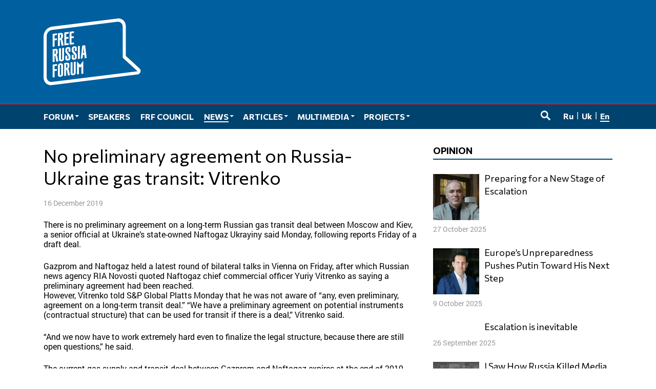

--- FILE ---
content_type: text/html; charset=UTF-8
request_url: https://www.forumfreerussia.org/en/news-en/2019-12-16/no-preliminary-agreement-on-russia-ukraine-gas-transit-vitrenko
body_size: 12033
content:
<!doctype html>
<html class="no-js" lang="en-US" xmlns:fb="http://ogp.me/ns/fb#" xmlns:og="http://ogp.me/ns#" >
<head>
	<meta charset="UTF-8">
	<meta name="viewport" content="width=device-width, initial-scale=1">
	<link rel="profile" href="http://gmpg.org/xfn/11">
	<title>No preliminary agreement on Russia-Ukraine gas transit: Vitrenko &#8211; The Free Russia Forum</title>
<meta name='robots' content='max-image-preview:large' />
	<meta name="twitter:card" content="summary">
	<meta name="twitter:site" content="@forumfreerussia">
	<meta name="twitter:creator" content="@forumfreerussia">
	<meta name="twitter:title" content="No preliminary agreement on Russia-Ukraine gas transit: Vitrenko"/>
	<meta name="twitter:image" content="https://www.forumfreerussia.org/wp-content/themes/forumfreerussia2018/img/forumfreerussia.png"/>
	<meta name="twitter:url" content="https://www.forumfreerussia.org/en/news-en/2019-12-16/no-preliminary-agreement-on-russia-ukraine-gas-transit-vitrenko"/>
	<meta name="twitter:description" content="There is no preliminary agreement on a long-term Russian gas transit deal between Moscow and Kiev, a senior official at Ukraine&#8217;s state-owned Naftogaz Ukrayiny said…"/>
	<meta name="twitter:widgets:csp" content="on">
	<meta property="fb:admins" content="653401831466013"/>
	<meta property="og:title" content="No preliminary agreement on Russia-Ukraine gas transit: Vitrenko"/>
	<meta property="og:type" content="article"/>
	<meta property="og:image" content="https://www.forumfreerussia.org/wp-content/themes/forumfreerussia2018/img/forumfreerussia.png"/>
	<meta property="og:image:width"		content="600" />
	<meta property="og:image:height"		content="315" />
	<meta property="og:url" content="https://www.forumfreerussia.org/en/news-en/2019-12-16/no-preliminary-agreement-on-russia-ukraine-gas-transit-vitrenko"/>
	<meta property="og:site_name" content="The Free Russia Forum"/>
	<meta property="og:description" content="There is no preliminary agreement on a long-term Russian gas transit deal between Moscow and Kiev, a senior official at Ukraine&#8217;s state-owned Naftogaz Ukrayiny said…"/>
<style id='wp-img-auto-sizes-contain-inline-css' type='text/css'>
img:is([sizes=auto i],[sizes^="auto," i]){contain-intrinsic-size:3000px 1500px}
/*# sourceURL=wp-img-auto-sizes-contain-inline-css */
</style>
<link rel='stylesheet' id='fotorama.css-css' href='https://www.forumfreerussia.org/wp-content/plugins/fotorama/fotorama.css?ver=6.9' type='text/css' media='all' />
<link rel='stylesheet' id='fotorama-wp.css-css' href='https://www.forumfreerussia.org/wp-content/plugins/fotorama/fotorama-wp.css?ver=6.9' type='text/css' media='all' />
<link rel='stylesheet' id='sgr-css' href='https://www.forumfreerussia.org/wp-content/plugins/simple-google-recaptcha/sgr.css?ver=1663415546' type='text/css' media='all' />
<style id='wp-block-library-inline-css' type='text/css'>
:root{--wp-block-synced-color:#7a00df;--wp-block-synced-color--rgb:122,0,223;--wp-bound-block-color:var(--wp-block-synced-color);--wp-editor-canvas-background:#ddd;--wp-admin-theme-color:#007cba;--wp-admin-theme-color--rgb:0,124,186;--wp-admin-theme-color-darker-10:#006ba1;--wp-admin-theme-color-darker-10--rgb:0,107,160.5;--wp-admin-theme-color-darker-20:#005a87;--wp-admin-theme-color-darker-20--rgb:0,90,135;--wp-admin-border-width-focus:2px}@media (min-resolution:192dpi){:root{--wp-admin-border-width-focus:1.5px}}.wp-element-button{cursor:pointer}:root .has-very-light-gray-background-color{background-color:#eee}:root .has-very-dark-gray-background-color{background-color:#313131}:root .has-very-light-gray-color{color:#eee}:root .has-very-dark-gray-color{color:#313131}:root .has-vivid-green-cyan-to-vivid-cyan-blue-gradient-background{background:linear-gradient(135deg,#00d084,#0693e3)}:root .has-purple-crush-gradient-background{background:linear-gradient(135deg,#34e2e4,#4721fb 50%,#ab1dfe)}:root .has-hazy-dawn-gradient-background{background:linear-gradient(135deg,#faaca8,#dad0ec)}:root .has-subdued-olive-gradient-background{background:linear-gradient(135deg,#fafae1,#67a671)}:root .has-atomic-cream-gradient-background{background:linear-gradient(135deg,#fdd79a,#004a59)}:root .has-nightshade-gradient-background{background:linear-gradient(135deg,#330968,#31cdcf)}:root .has-midnight-gradient-background{background:linear-gradient(135deg,#020381,#2874fc)}:root{--wp--preset--font-size--normal:16px;--wp--preset--font-size--huge:42px}.has-regular-font-size{font-size:1em}.has-larger-font-size{font-size:2.625em}.has-normal-font-size{font-size:var(--wp--preset--font-size--normal)}.has-huge-font-size{font-size:var(--wp--preset--font-size--huge)}.has-text-align-center{text-align:center}.has-text-align-left{text-align:left}.has-text-align-right{text-align:right}.has-fit-text{white-space:nowrap!important}#end-resizable-editor-section{display:none}.aligncenter{clear:both}.items-justified-left{justify-content:flex-start}.items-justified-center{justify-content:center}.items-justified-right{justify-content:flex-end}.items-justified-space-between{justify-content:space-between}.screen-reader-text{border:0;clip-path:inset(50%);height:1px;margin:-1px;overflow:hidden;padding:0;position:absolute;width:1px;word-wrap:normal!important}.screen-reader-text:focus{background-color:#ddd;clip-path:none;color:#444;display:block;font-size:1em;height:auto;left:5px;line-height:normal;padding:15px 23px 14px;text-decoration:none;top:5px;width:auto;z-index:100000}html :where(.has-border-color){border-style:solid}html :where([style*=border-top-color]){border-top-style:solid}html :where([style*=border-right-color]){border-right-style:solid}html :where([style*=border-bottom-color]){border-bottom-style:solid}html :where([style*=border-left-color]){border-left-style:solid}html :where([style*=border-width]){border-style:solid}html :where([style*=border-top-width]){border-top-style:solid}html :where([style*=border-right-width]){border-right-style:solid}html :where([style*=border-bottom-width]){border-bottom-style:solid}html :where([style*=border-left-width]){border-left-style:solid}html :where(img[class*=wp-image-]){height:auto;max-width:100%}:where(figure){margin:0 0 1em}html :where(.is-position-sticky){--wp-admin--admin-bar--position-offset:var(--wp-admin--admin-bar--height,0px)}@media screen and (max-width:600px){html :where(.is-position-sticky){--wp-admin--admin-bar--position-offset:0px}}

/*# sourceURL=wp-block-library-inline-css */
</style><style id='global-styles-inline-css' type='text/css'>
:root{--wp--preset--aspect-ratio--square: 1;--wp--preset--aspect-ratio--4-3: 4/3;--wp--preset--aspect-ratio--3-4: 3/4;--wp--preset--aspect-ratio--3-2: 3/2;--wp--preset--aspect-ratio--2-3: 2/3;--wp--preset--aspect-ratio--16-9: 16/9;--wp--preset--aspect-ratio--9-16: 9/16;--wp--preset--color--black: #000000;--wp--preset--color--cyan-bluish-gray: #abb8c3;--wp--preset--color--white: #ffffff;--wp--preset--color--pale-pink: #f78da7;--wp--preset--color--vivid-red: #cf2e2e;--wp--preset--color--luminous-vivid-orange: #ff6900;--wp--preset--color--luminous-vivid-amber: #fcb900;--wp--preset--color--light-green-cyan: #7bdcb5;--wp--preset--color--vivid-green-cyan: #00d084;--wp--preset--color--pale-cyan-blue: #8ed1fc;--wp--preset--color--vivid-cyan-blue: #0693e3;--wp--preset--color--vivid-purple: #9b51e0;--wp--preset--gradient--vivid-cyan-blue-to-vivid-purple: linear-gradient(135deg,rgb(6,147,227) 0%,rgb(155,81,224) 100%);--wp--preset--gradient--light-green-cyan-to-vivid-green-cyan: linear-gradient(135deg,rgb(122,220,180) 0%,rgb(0,208,130) 100%);--wp--preset--gradient--luminous-vivid-amber-to-luminous-vivid-orange: linear-gradient(135deg,rgb(252,185,0) 0%,rgb(255,105,0) 100%);--wp--preset--gradient--luminous-vivid-orange-to-vivid-red: linear-gradient(135deg,rgb(255,105,0) 0%,rgb(207,46,46) 100%);--wp--preset--gradient--very-light-gray-to-cyan-bluish-gray: linear-gradient(135deg,rgb(238,238,238) 0%,rgb(169,184,195) 100%);--wp--preset--gradient--cool-to-warm-spectrum: linear-gradient(135deg,rgb(74,234,220) 0%,rgb(151,120,209) 20%,rgb(207,42,186) 40%,rgb(238,44,130) 60%,rgb(251,105,98) 80%,rgb(254,248,76) 100%);--wp--preset--gradient--blush-light-purple: linear-gradient(135deg,rgb(255,206,236) 0%,rgb(152,150,240) 100%);--wp--preset--gradient--blush-bordeaux: linear-gradient(135deg,rgb(254,205,165) 0%,rgb(254,45,45) 50%,rgb(107,0,62) 100%);--wp--preset--gradient--luminous-dusk: linear-gradient(135deg,rgb(255,203,112) 0%,rgb(199,81,192) 50%,rgb(65,88,208) 100%);--wp--preset--gradient--pale-ocean: linear-gradient(135deg,rgb(255,245,203) 0%,rgb(182,227,212) 50%,rgb(51,167,181) 100%);--wp--preset--gradient--electric-grass: linear-gradient(135deg,rgb(202,248,128) 0%,rgb(113,206,126) 100%);--wp--preset--gradient--midnight: linear-gradient(135deg,rgb(2,3,129) 0%,rgb(40,116,252) 100%);--wp--preset--font-size--small: 13px;--wp--preset--font-size--medium: 20px;--wp--preset--font-size--large: 36px;--wp--preset--font-size--x-large: 42px;--wp--preset--spacing--20: 0.44rem;--wp--preset--spacing--30: 0.67rem;--wp--preset--spacing--40: 1rem;--wp--preset--spacing--50: 1.5rem;--wp--preset--spacing--60: 2.25rem;--wp--preset--spacing--70: 3.38rem;--wp--preset--spacing--80: 5.06rem;--wp--preset--shadow--natural: 6px 6px 9px rgba(0, 0, 0, 0.2);--wp--preset--shadow--deep: 12px 12px 50px rgba(0, 0, 0, 0.4);--wp--preset--shadow--sharp: 6px 6px 0px rgba(0, 0, 0, 0.2);--wp--preset--shadow--outlined: 6px 6px 0px -3px rgb(255, 255, 255), 6px 6px rgb(0, 0, 0);--wp--preset--shadow--crisp: 6px 6px 0px rgb(0, 0, 0);}:where(.is-layout-flex){gap: 0.5em;}:where(.is-layout-grid){gap: 0.5em;}body .is-layout-flex{display: flex;}.is-layout-flex{flex-wrap: wrap;align-items: center;}.is-layout-flex > :is(*, div){margin: 0;}body .is-layout-grid{display: grid;}.is-layout-grid > :is(*, div){margin: 0;}:where(.wp-block-columns.is-layout-flex){gap: 2em;}:where(.wp-block-columns.is-layout-grid){gap: 2em;}:where(.wp-block-post-template.is-layout-flex){gap: 1.25em;}:where(.wp-block-post-template.is-layout-grid){gap: 1.25em;}.has-black-color{color: var(--wp--preset--color--black) !important;}.has-cyan-bluish-gray-color{color: var(--wp--preset--color--cyan-bluish-gray) !important;}.has-white-color{color: var(--wp--preset--color--white) !important;}.has-pale-pink-color{color: var(--wp--preset--color--pale-pink) !important;}.has-vivid-red-color{color: var(--wp--preset--color--vivid-red) !important;}.has-luminous-vivid-orange-color{color: var(--wp--preset--color--luminous-vivid-orange) !important;}.has-luminous-vivid-amber-color{color: var(--wp--preset--color--luminous-vivid-amber) !important;}.has-light-green-cyan-color{color: var(--wp--preset--color--light-green-cyan) !important;}.has-vivid-green-cyan-color{color: var(--wp--preset--color--vivid-green-cyan) !important;}.has-pale-cyan-blue-color{color: var(--wp--preset--color--pale-cyan-blue) !important;}.has-vivid-cyan-blue-color{color: var(--wp--preset--color--vivid-cyan-blue) !important;}.has-vivid-purple-color{color: var(--wp--preset--color--vivid-purple) !important;}.has-black-background-color{background-color: var(--wp--preset--color--black) !important;}.has-cyan-bluish-gray-background-color{background-color: var(--wp--preset--color--cyan-bluish-gray) !important;}.has-white-background-color{background-color: var(--wp--preset--color--white) !important;}.has-pale-pink-background-color{background-color: var(--wp--preset--color--pale-pink) !important;}.has-vivid-red-background-color{background-color: var(--wp--preset--color--vivid-red) !important;}.has-luminous-vivid-orange-background-color{background-color: var(--wp--preset--color--luminous-vivid-orange) !important;}.has-luminous-vivid-amber-background-color{background-color: var(--wp--preset--color--luminous-vivid-amber) !important;}.has-light-green-cyan-background-color{background-color: var(--wp--preset--color--light-green-cyan) !important;}.has-vivid-green-cyan-background-color{background-color: var(--wp--preset--color--vivid-green-cyan) !important;}.has-pale-cyan-blue-background-color{background-color: var(--wp--preset--color--pale-cyan-blue) !important;}.has-vivid-cyan-blue-background-color{background-color: var(--wp--preset--color--vivid-cyan-blue) !important;}.has-vivid-purple-background-color{background-color: var(--wp--preset--color--vivid-purple) !important;}.has-black-border-color{border-color: var(--wp--preset--color--black) !important;}.has-cyan-bluish-gray-border-color{border-color: var(--wp--preset--color--cyan-bluish-gray) !important;}.has-white-border-color{border-color: var(--wp--preset--color--white) !important;}.has-pale-pink-border-color{border-color: var(--wp--preset--color--pale-pink) !important;}.has-vivid-red-border-color{border-color: var(--wp--preset--color--vivid-red) !important;}.has-luminous-vivid-orange-border-color{border-color: var(--wp--preset--color--luminous-vivid-orange) !important;}.has-luminous-vivid-amber-border-color{border-color: var(--wp--preset--color--luminous-vivid-amber) !important;}.has-light-green-cyan-border-color{border-color: var(--wp--preset--color--light-green-cyan) !important;}.has-vivid-green-cyan-border-color{border-color: var(--wp--preset--color--vivid-green-cyan) !important;}.has-pale-cyan-blue-border-color{border-color: var(--wp--preset--color--pale-cyan-blue) !important;}.has-vivid-cyan-blue-border-color{border-color: var(--wp--preset--color--vivid-cyan-blue) !important;}.has-vivid-purple-border-color{border-color: var(--wp--preset--color--vivid-purple) !important;}.has-vivid-cyan-blue-to-vivid-purple-gradient-background{background: var(--wp--preset--gradient--vivid-cyan-blue-to-vivid-purple) !important;}.has-light-green-cyan-to-vivid-green-cyan-gradient-background{background: var(--wp--preset--gradient--light-green-cyan-to-vivid-green-cyan) !important;}.has-luminous-vivid-amber-to-luminous-vivid-orange-gradient-background{background: var(--wp--preset--gradient--luminous-vivid-amber-to-luminous-vivid-orange) !important;}.has-luminous-vivid-orange-to-vivid-red-gradient-background{background: var(--wp--preset--gradient--luminous-vivid-orange-to-vivid-red) !important;}.has-very-light-gray-to-cyan-bluish-gray-gradient-background{background: var(--wp--preset--gradient--very-light-gray-to-cyan-bluish-gray) !important;}.has-cool-to-warm-spectrum-gradient-background{background: var(--wp--preset--gradient--cool-to-warm-spectrum) !important;}.has-blush-light-purple-gradient-background{background: var(--wp--preset--gradient--blush-light-purple) !important;}.has-blush-bordeaux-gradient-background{background: var(--wp--preset--gradient--blush-bordeaux) !important;}.has-luminous-dusk-gradient-background{background: var(--wp--preset--gradient--luminous-dusk) !important;}.has-pale-ocean-gradient-background{background: var(--wp--preset--gradient--pale-ocean) !important;}.has-electric-grass-gradient-background{background: var(--wp--preset--gradient--electric-grass) !important;}.has-midnight-gradient-background{background: var(--wp--preset--gradient--midnight) !important;}.has-small-font-size{font-size: var(--wp--preset--font-size--small) !important;}.has-medium-font-size{font-size: var(--wp--preset--font-size--medium) !important;}.has-large-font-size{font-size: var(--wp--preset--font-size--large) !important;}.has-x-large-font-size{font-size: var(--wp--preset--font-size--x-large) !important;}
/*# sourceURL=global-styles-inline-css */
</style>

<style id='classic-theme-styles-inline-css' type='text/css'>
/*! This file is auto-generated */
.wp-block-button__link{color:#fff;background-color:#32373c;border-radius:9999px;box-shadow:none;text-decoration:none;padding:calc(.667em + 2px) calc(1.333em + 2px);font-size:1.125em}.wp-block-file__button{background:#32373c;color:#fff;text-decoration:none}
/*# sourceURL=/wp-includes/css/classic-themes.min.css */
</style>
<link rel='stylesheet' id='responsive-lightbox-nivo-css' href='https://www.forumfreerussia.org/wp-content/plugins/responsive-lightbox/assets/nivo/nivo-lightbox.min.css?ver=1.3.1' type='text/css' media='all' />
<link rel='stylesheet' id='responsive-lightbox-nivo-default-css' href='https://www.forumfreerussia.org/wp-content/plugins/responsive-lightbox/assets/nivo/themes/default/default.css?ver=1.3.1' type='text/css' media='all' />
<link rel='stylesheet' id='wp-polls-css' href='https://www.forumfreerussia.org/wp-content/plugins/wp-polls/polls-css.css?ver=2.77.3' type='text/css' media='all' />
<style id='wp-polls-inline-css' type='text/css'>
.wp-polls .pollbar {
	margin: 1px;
	font-size: 14px;
	line-height: 16px;
	height: 16px;
	background: #005f9e;
	border: 1px solid #005f9e;
}

/*# sourceURL=wp-polls-inline-css */
</style>
<link rel='stylesheet' id='forumfreerussia-style-css' href='https://www.forumfreerussia.org/wp-content/themes/forumfreerussia2018/style.css?ver=20240113' type='text/css' media='all' />
<script type="text/javascript" src="https://www.forumfreerussia.org/wp-content/themes/forumfreerussia2018/js/jquery.min.js?ver=1.12.4" id="jquery-js"></script>
<script type="text/javascript" src="https://www.forumfreerussia.org/wp-content/plugins/fotorama/fotorama.js?ver=6.9" id="fotorama.js-js"></script>
<script type="text/javascript" src="https://www.forumfreerussia.org/wp-content/plugins/fotoramaDefaults.js?ver=6.9" id="fotoramaDefaults.js-js"></script>
<script type="text/javascript" src="https://www.forumfreerussia.org/wp-content/plugins/fotorama/fotorama-wp.js?ver=6.9" id="fotorama-wp.js-js"></script>
<script type="text/javascript" id="sgr-js-extra">
/* <![CDATA[ */
var sgr = {"sgr_site_key":"6LfiIToUAAAAAKyUkXl4UkFiCkSU1na6t0lgs7AA"};
//# sourceURL=sgr-js-extra
/* ]]> */
</script>
<script type="text/javascript" src="https://www.forumfreerussia.org/wp-content/plugins/simple-google-recaptcha/sgr.js?ver=1663415546" id="sgr-js"></script>
<script type="text/javascript" src="https://www.forumfreerussia.org/wp-content/plugins/responsive-lightbox/assets/nivo/nivo-lightbox.min.js?ver=1.3.1" id="responsive-lightbox-nivo-js"></script>
<script type="text/javascript" src="https://www.forumfreerussia.org/wp-includes/js/underscore.min.js?ver=1.13.7" id="underscore-js"></script>
<script type="text/javascript" src="https://www.forumfreerussia.org/wp-content/plugins/responsive-lightbox/assets/infinitescroll/infinite-scroll.pkgd.min.js?ver=4.0.1" id="responsive-lightbox-infinite-scroll-js"></script>
<script type="text/javascript" id="responsive-lightbox-js-before">
/* <![CDATA[ */
var rlArgs = {"script":"nivo","selector":"lightbox","customEvents":"","activeGalleries":true,"effect":"fade","clickOverlayToClose":true,"keyboardNav":true,"errorMessage":"The requested content cannot be loaded. Please try again later.","woocommerce_gallery":false,"ajaxurl":"https:\/\/www.forumfreerussia.org\/wp-admin\/admin-ajax.php","nonce":"fb2cf186ff","preview":false,"postId":14193,"scriptExtension":false};

//# sourceURL=responsive-lightbox-js-before
/* ]]> */
</script>
<script type="text/javascript" src="https://www.forumfreerussia.org/wp-content/plugins/responsive-lightbox/js/front.js?ver=2.5.5" id="responsive-lightbox-js"></script>
<link rel="icon" href="https://www.forumfreerussia.org/wp-content/uploads/2023/03/cropped-site-icon-90x90.png" sizes="32x32" />
<link rel="icon" href="https://www.forumfreerussia.org/wp-content/uploads/2023/03/cropped-site-icon-250x250.png" sizes="192x192" />
<link rel="apple-touch-icon" href="https://www.forumfreerussia.org/wp-content/uploads/2023/03/cropped-site-icon-250x250.png" />
<meta name="msapplication-TileImage" content="https://www.forumfreerussia.org/wp-content/uploads/2023/03/cropped-site-icon-355x355.png" />
</head>

<body class="wp-singular post-template-default single single-post postid-14193 single-format-standard wp-theme-forumfreerussia2018">
	<!-- Global site tag (gtag.js) - Google Analytics -->
	<script async
	src="https://www.googletagmanager.com/gtag/js?id=UA-129547895-1"></script>
	<script>
	  window.dataLayer = window.dataLayer || [];
	  function gtag(){dataLayer.push(arguments);}
	  gtag('js', new Date());

	  gtag('config', 'UA-129547895-1');
	</script>
	<a class="skip-link screen-reader-text" href="#content">Skip to content</a>
	<span id="svgs" aria-hidden="true" style="display:block;width:0;height:0;overflow:hidden;">
	    <svg version="1.1" id="ffr-logo_svg" xmlns="http://www.w3.org/2000/svg" xmlns:xlink="http://www.w3.org/1999/xlink" x="0" y="0" viewBox="0 0 505.7 348.5" xml:space="preserve"><style>.st0{fill:#fff}</style><g id="Слой_2_1_"><path class="st0" d="M47.1 241.1l22.7-2.8v8.8l-12.6 1.6v17l12.1-1.5v8.8l-12.1 1.5V307l-10.1 1.2v-67.1zm37.5 6.2v45.5c0 1.7.3 2.7.8 3.2.7.5 1.5.7 2.4.5.9 0 1.7-.4 2.3-1.1.6-1 .9-2.2.8-3.5v-45.4c0-1.7-.3-2.7-.8-3.2-.6-.5-1.5-.7-2.3-.5-.9 0-1.8.4-2.4 1.1-.6 1.1-.9 2.3-.8 3.4zM74.5 295v-47.2c-.1-2.5.6-5 2-7.1 1.3-1.8 3-3.2 5-4.1 2-.9 4-1.5 6.2-1.8 3.1-.5 6.2-.1 9 1.3 2.7 1.3 4.1 4.1 4.3 8.4v47.2c-.2 4.3-1.6 7.5-4.3 9.5-2.6 2-5.7 3.2-9 3.5-2.1.3-4.1.2-6.2-.2-1.9-.4-3.7-1.4-5-2.9-1.3-1.6-2-3.8-2-6.6zm66.1-65.3l10.1-1.2v56.3c0 1.7.3 2.7.8 3.2.7.5 1.5.7 2.4.5.9 0 1.7-.4 2.3-1.1.6-1 .9-2.2.8-3.5v-56.4l10.1-1.2v57.2c-.2 4.3-1.6 7.5-4.3 9.5-4.4 3.1-9.9 4.3-15.2 3.3-1.9-.4-3.7-1.4-5-2.9-1.3-1.5-2-3.7-2-6.6v-57.1zm-60.5-72.4l10.1-1.2v56.3c0 1.7.3 2.7.8 3.2.7.5 1.5.7 2.4.5.9 0 1.7-.4 2.3-1.1.6-1 .9-2.2.8-3.4v-56.3l10.1-1.2v57.2c-.2 4.3-1.6 7.5-4.3 9.5-4.4 3.1-9.9 4.3-15.2 3.3-1.9-.4-3.7-1.4-5-2.9-1.3-1.5-2-3.7-2-6.6v-57.3zm59.5 16.9l-10.1 1.2v-13.3c0-1.7-.3-2.7-.8-3.2-.6-.5-1.5-.7-2.3-.5-.9 0-1.8.4-2.4 1.1-.6 1-.9 2.2-.8 3.4v8.3c.1 1.2.9 2.9 2.6 4.9 1.6 2 3.5 4.1 5.6 6.5 2 2.2 3.9 4.5 5.6 6.9 1.4 1.7 2.3 3.8 2.6 6v11.9c-.2 4.3-1.6 7.5-4.3 9.5-2.6 2-5.7 3.2-9 3.5-2.1.3-4.1.2-6.2-.2-1.9-.4-3.7-1.4-5-2.9-1.3-1.5-2-3.7-2-6.6V195l10.1-1.2v14.6c0 1.7.3 2.7.8 3.2.7.5 1.5.7 2.4.5.9 0 1.7-.4 2.3-1.1.6-1 .9-2.2.8-3.4v-7.1c-.1-2.5-1-4.8-2.6-6.8-1.7-2.3-3.6-4.5-5.6-6.5-2.1-2.1-3.9-4.3-5.6-6.8-1.6-2.2-2.5-4.9-2.6-7.6v-9.6c-.1-2.5.6-5 2-7.1 1.3-1.8 3-3.2 5-4.1 2-.9 4-1.5 6.2-1.8 3.1-.5 6.2-.1 9 1.3 2.7 1.3 4.1 4.1 4.3 8.4v14.3zm33-4.1l-10.1 1.2V158c0-1.6-.3-2.7-.8-3.2-.6-.5-1.5-.7-2.3-.5-.9 0-1.8.4-2.4 1.1-.6 1-.9 2.2-.8 3.4v8.3c.1 1.2.9 2.9 2.6 4.8s3.5 4.1 5.6 6.5c2 2.2 3.9 4.5 5.6 6.9 1.4 1.7 2.3 3.8 2.6 6v11.9c-.2 4.3-1.6 7.5-4.3 9.5-2.6 2-5.7 3.2-9 3.5-2.1.3-4.1.2-6.2-.2-1.9-.4-3.7-1.4-5-2.9-1.3-1.5-2-3.7-2-6.6V191l10.1-1.2v14.6c0 1.7.3 2.8.8 3.3.7.5 1.5.7 2.4.5.9 0 1.7-.4 2.3-1.1.6-1 .9-2.2.8-3.4v-7.1c-.1-2.5-1-4.8-2.6-6.8-1.7-2.3-3.6-4.4-5.6-6.5-2.1-2.1-3.9-4.4-5.6-6.8-1.6-2.2-2.5-4.9-2.6-7.6v-9.6c-.1-2.5.6-5 2-7.1 1.3-1.8 3-3.2 5-4.1 2-.9 4-1.5 6.2-1.8 3.1-.5 6.2-.1 9 1.3 2.7 1.3 4.1 4.1 4.3 8.4v14.1zm15.9-26.1v67.2l-10.1 1.2v-67.2l10.1-1.2zm16.9 38l5.3-.6-2.1-27.7-.7.1-2.5 28.2zm-12.3 28.5l7.7-68.1 15.2-1.8 7.7 66.2-10.2 1.2-1.9-18-7.2.9-2.2 18.5-9.1 1.1zM47.1 81.7l22.7-2.8v8.8l-12.6 1.6v17l12.1-1.5v8.8l-12.1 1.5v32.6l-10.1 1.2V81.7zm60.5-7.5l22.6-2.8v8.8l-12.4 1.5v17l12-1.5v8.7l-12 1.5v23.9l12.6-1.6v8.8l-22.7 2.8c-.1.1-.1-67.1-.1-67.1zm27.4-3.4l22.6-2.8v8.8l-12.5 1.5v17l12-1.5v8.8l-12 1.5V128l12.6-1.6v8.8L135 138V70.8zm71.3 150.7v67l-9.9 1.1s-.1-36.1 0-37.8.3-2.2.3-2.8l-6.7 8.9h-.2l-6.8-7.3c.3.8.5 1.7.5 2.6.1 1.6-.1 38.1-.1 38.1l-9.9 1.1v-67l.6-.1 15.9 17.9 15.9-21.6.4-.1zM84.4 144.3l-10.1 1.2V78.3l13.4-1.6c4.1-.6 7.3-.1 9.6 1.3 2.3 1.4 3.5 4.3 3.5 8.6l.1 8.4c.2 2.8-.5 5.5-1.8 7.9-1.2 2-2.8 3.7-4.5 5.3 1.4.7 3.4 2.7 4.3 6.4l5 27.1-10.6 1.3-5.3-30.5c-1.1.3-2.3.5-3.5.7l-.1 31.1zm0-59.2l.1 18.7 1.9-.2c1.3 0 2.6-.7 3.5-1.7.6-.9.9-2.1.8-3.2l-.1-11c.1-1-.3-1.9-1.1-2.5-.9-.4-1.8-.6-2.8-.3l-2.3.2zM57.2 227.2L47 228.5v-67.2l13.4-1.6c4.1-.6 7.3-.1 9.6 1.3s3.5 4.3 3.5 8.6l.1 8.4c.2 2.8-.5 5.5-1.8 7.9-1.2 2-2.8 3.7-4.5 5.3 1.4.7 3.4 2.7 4.3 6.4l5 27.1L66 226l-5.3-30.5c-1.1.3-2.3.5-3.5.7v31zm0-59.1l.1 18.6 1.9-.2c1.7-.2 2.9-.8 3.5-1.7.6-.9.9-2.1.8-3.2l-.1-11c.1-.9-.2-1.9-1-2.5-.9-.4-1.8-.6-2.8-.4l-2.4.4zm60.1 131.1l-10.1 1.2v-67.2l13.4-1.6c4.1-.6 7.3-.1 9.6 1.3 2.3 1.4 3.5 4.3 3.5 8.6l.1 8.4c.2 2.8-.5 5.5-1.8 7.9-1.2 2-2.8 3.7-4.5 5.3 1.4.7 3.4 2.7 4.3 6.4l5 27.1-10.6 1.4-5.3-30.5c-1.1.3-2.3.5-3.5.7l-.1 31zm0-59.1l.1 18.6 1.9-.2c1.7-.2 2.9-.8 3.5-1.7.6-.9.9-2.1.8-3.2l-.1-11c.1-.9-.2-1.9-1-2.5-.9-.4-1.8-.6-2.8-.4l-2.4.4z" id="Слой_1-2"/></g><g id="Слой_2_2_"><g id="Слой_1-2_1_"><defs><path id="SVGID_1_" d="M412.2 44.3c0-16-12.5-27.4-28-25.5L44.1 61.1C28.7 63 16.3 77.5 16.3 93.4v213.2c0 16 12.5 27.4 28 25.5l327.3-40.7 118.2-14.8-59.9-54.6-17.5-16v-2l-.2-159.7zM44.1 349.1C19.7 352.1 0 334.2 0 308.9V95.6c0-25.4 19.8-48.4 44.3-51.4L384.4 1.8c24.3-3 44.1 14.9 44.1 40.2v154.5l71.5 65.3c11.7 10.6 4.5 29.9-12.2 32L382 307 44.1 349.1z"/></defs><clipPath id="SVGID_2_"><use xlink:href="#SVGID_1_" overflow="visible"/></clipPath></g></g><g id="Слой_2_3_"><g id="Слой_1-2_2_"><path class="st0" d="M411 44.2c0-15.9-12.5-27.4-27.9-25.4L43.9 61c-15.4 1.9-27.7 16.3-27.7 32.2v212.6c0 15.9 12.5 27.4 27.9 25.4l326.3-40.6 117.9-14.8-59.7-54.4-17.4-16v-2L411 44.2zM43.9 348.1C19.7 351.1 0 333.2 0 308V95.4C0 70 19.8 47.1 44.1 44.1L383.3 1.8c24.2-3 43.9 14.9 43.9 40.1V196l71.3 65.1c11.6 10.6 4.5 29.8-12.2 31.9l-105.4 13.1-337 42z"/><defs><path id="SVGID_3_" d="M411 44.2c0-15.9-12.5-27.4-27.9-25.4L43.9 61c-15.4 1.9-27.7 16.3-27.7 32.2v212.6c0 15.9 12.5 27.4 27.9 25.4l326.3-40.6 117.9-14.8-59.7-54.4-17.4-16v-2L411 44.2zM43.9 348.1C19.7 351.1 0 333.2 0 308V95.4C0 70 19.8 47.1 44.1 44.1L383.3 1.8c24.2-3 43.9 14.9 43.9 40.1V196l71.3 65.1c11.6 10.6 4.5 29.8-12.2 31.9l-105.4 13.1-337 42z"/></defs><clipPath id="SVGID_4_"><use xlink:href="#SVGID_3_" overflow="visible"/></clipPath></g></g></svg>
			</span>
	<header id="masthead" class="site-header">
		<div class="main-header">
			<div class="site-branding">
									<p class="site-title"><a href="https://www.forumfreerussia.org/en/" rel="home">The Free Russia Forum</a></p>
									<p class="site-description">The Free Russia Forum was established to unite Russians, both inside the country and abroad, who believe in democracy, freedom, and human rights.</p>
							</div><!-- .site-branding -->
			<div class="container">
				<div class="row">
					<div class="col-12">
						<div class="logo">
							<a href="https://www.forumfreerussia.org/en/"><div class="logo-ffr"><svg role="img" class="ffr-logo_svg"><use xlink:href="#ffr-logo_svg"></use></svg></div></a>
						</div>
					</div>
				</div>
			</div>
		</div>
		<nav id="primary-navigation" class="site-navigation primary-navigation main-navigation" role="navigation">
			<div class="container" >
				<div class="row">
					<div class="col-12">
						<button class="menu-toggle">Primary Menu</button>
						<div class="primary-menu-container"><ul id="primary-menu" class="nav-menu"><li id="menu-item-33788" class="menu-item menu-item-type-taxonomy menu-item-object-category menu-item-has-children menu-item-33788"><a href="https://www.forumfreerussia.org/en/sections/forum"><span>Forum</span></a>
<ul class="sub-menu">
	<li id="menu-item-49276" class="menu-item menu-item-type-post_type menu-item-object-page menu-item-49276"><a href="https://www.forumfreerussia.org/en/archives-en/forum-xiii-en"><span>XIII Forum</span></a></li>
	<li id="menu-item-33789" class="menu-item menu-item-type-taxonomy menu-item-object-category menu-item-33789"><a href="https://www.forumfreerussia.org/en/sections/forum/news-of-the-forum-en"><span>News of the Forum</span></a></li>
	<li id="menu-item-33787" class="menu-item menu-item-type-taxonomy menu-item-object-category menu-item-33787"><a href="https://www.forumfreerussia.org/en/sections/documents-en"><span>Documents</span></a></li>
	<li id="menu-item-33796" class="menu-item menu-item-type-post_type menu-item-object-page menu-item-33796"><a href="https://www.forumfreerussia.org/en/about-the-forum"><span>About the Forum</span></a></li>
	<li id="menu-item-33797" class="menu-item menu-item-type-post_type menu-item-object-page menu-item-has-children menu-item-33797"><a href="https://www.forumfreerussia.org/en/archives-en"><span>Forum archive</span></a>
	<ul class="sub-menu">
		<li id="menu-item-46612" class="menu-item menu-item-type-post_type menu-item-object-page menu-item-46612"><a href="https://www.forumfreerussia.org/en/archives-en/forum-awcvi-en"><span>Conference: “Anti-Putin coalition. Conditions for victory and liquidation of the Putin regime»</span></a></li>
		<li id="menu-item-43524" class="menu-item menu-item-type-post_type menu-item-object-page menu-item-43524"><a href="https://www.forumfreerussia.org/en/archives-en/forum-xii-en"><span>XII Forum</span></a></li>
		<li id="menu-item-39404" class="menu-item menu-item-type-post_type menu-item-object-page menu-item-39404"><a href="https://www.forumfreerussia.org/en/archives-en/forum-awcv-en"><span>5th Anti-War Conference</span></a></li>
		<li id="menu-item-33778" class="menu-item menu-item-type-post_type menu-item-object-page menu-item-33778"><a href="https://www.forumfreerussia.org/en/archives-en/forum-awciv-en"><span>IV Anti-war conference</span></a></li>
		<li id="menu-item-38315" class="menu-item menu-item-type-post_type menu-item-object-page menu-item-38315"><a href="https://www.forumfreerussia.org/archives/forum-awciii"><span>III Антивоенная конференция</span></a></li>
		<li id="menu-item-33798" class="menu-item menu-item-type-post_type menu-item-object-page menu-item-33798"><a href="https://www.forumfreerussia.org/en/archives-en"><span>All events</span></a></li>
	</ul>
</li>
	<li id="menu-item-33799" class="menu-item menu-item-type-post_type menu-item-object-page menu-item-33799"><a href="https://www.forumfreerussia.org/en/contacts"><span>Contacts</span></a></li>
	<li id="menu-item-40819" class="menu-item menu-item-type-post_type menu-item-object-page menu-item-40819"><a href="https://www.forumfreerussia.org/en/representations-en"><span>Regional offices</span></a></li>
</ul>
</li>
<li id="menu-item-33795" class="menu-item menu-item-type-taxonomy menu-item-object-group menu-item-33795"><a href="https://www.forumfreerussia.org/en/group/speakers-en"><span>Speakers</span></a></li>
<li id="menu-item-40930" class="menu-item menu-item-type-post_type menu-item-object-page menu-item-40930"><a href="https://www.forumfreerussia.org/en/council-en"><span>FRF Council</span></a></li>
<li id="menu-item-33792" class="menu-item menu-item-type-taxonomy menu-item-object-category current-post-ancestor current-menu-parent current-post-parent menu-item-has-children menu-item-33792"><a href="https://www.forumfreerussia.org/en/sections/news-en"><span>News</span></a>
<ul class="sub-menu">
	<li id="menu-item-33793" class="menu-item menu-item-type-taxonomy menu-item-object-category menu-item-33793"><a href="https://www.forumfreerussia.org/en/sections/news-en/in-russia-en"><span>In Russia</span></a></li>
	<li id="menu-item-33794" class="menu-item menu-item-type-taxonomy menu-item-object-category menu-item-33794"><a href="https://www.forumfreerussia.org/en/sections/news-en/in-the-world-en"><span>In the world</span></a></li>
</ul>
</li>
<li id="menu-item-33784" class="menu-item menu-item-type-taxonomy menu-item-object-category menu-item-has-children menu-item-33784"><a href="https://www.forumfreerussia.org/en/sections/articles-en"><span>Articles</span></a>
<ul class="sub-menu">
	<li id="menu-item-33786" class="menu-item menu-item-type-taxonomy menu-item-object-category menu-item-33786"><a href="https://www.forumfreerussia.org/en/sections/articles-en/opinion"><span>Opinion</span></a></li>
	<li id="menu-item-33785" class="menu-item menu-item-type-taxonomy menu-item-object-category menu-item-33785"><a href="https://www.forumfreerussia.org/en/sections/articles-en/interviews"><span>Interviews</span></a></li>
</ul>
</li>
<li id="menu-item-33790" class="menu-item menu-item-type-taxonomy menu-item-object-category menu-item-has-children menu-item-33790"><a href="https://www.forumfreerussia.org/en/sections/multimedia-en"><span>Multimedia</span></a>
<ul class="sub-menu">
	<li id="menu-item-33791" class="menu-item menu-item-type-taxonomy menu-item-object-category menu-item-33791"><a href="https://www.forumfreerussia.org/en/sections/multimedia-en/photo-gallery"><span>Photo gallery</span></a></li>
	<li id="menu-item-33804" class="menu-item menu-item-type-taxonomy menu-item-object-category menu-item-33804"><a href="https://www.forumfreerussia.org/en/sections/multimedia-en/video-gallery"><span>Video gallery</span></a></li>
</ul>
</li>
<li id="menu-item-33800" class="menu-item menu-item-type-post_type menu-item-object-page menu-item-has-children menu-item-33800"><a href="https://www.forumfreerussia.org/en/projects-en"><span>Projects</span></a>
<ul class="sub-menu">
	<li id="menu-item-33801" class="menu-item menu-item-type-post_type menu-item-object-page menu-item-33801"><a href="https://www.forumfreerussia.org/en/projects-en/employee-pool-project"><span>«Talent Pool» Project</span></a></li>
	<li id="menu-item-42908" class="menu-item menu-item-type-custom menu-item-object-custom menu-item-42908"><a href="https://www.spisok-putina.org/"><span>«Putin’s List» project</span></a></li>
</ul>
</li>
</ul></div>												<div class="search-toggle">
							<a href="#search-container" class="screen-reader-text" aria-expanded="false" aria-controls="search-container">Search</a>
						</div>
						<div class="lang-menu">
	<ul>
	<li class="lang-item lang-item-230 lang-item-ru no-translation lang-item-first"><a lang="ru-RU" hreflang="ru-RU" href="https://www.forumfreerussia.org/"><span>Ru</span></a></li>
	<li class="lang-item lang-item-1441 lang-item-uk no-translation"><a lang="uk" hreflang="uk" href="https://www.forumfreerussia.org/uk/"><span>Uk</span></a></li>
	<li class="lang-item lang-item-233 lang-item-en current-lang"><a lang="en-US" hreflang="en-US" href="https://www.forumfreerussia.org/en/news-en/2019-12-16/no-preliminary-agreement-on-russia-ukraine-gas-transit-vitrenko" aria-current="true"><span>En</span></a></li>
	</ul>
</div>
					</div>
				</div>
			</div>
			<div id="search-container" class="search-box-wrapper _hidden margin-right">
				<div class="container">
					<div class="row">
						<div class="col">
							<div class="search-box">
								<form role="search" method="get" id="searchform" class="searchform" action="https://www.forumfreerussia.org/en/">
									<label class="screen-reader-text" for="s">Найти:</label>
									<input type="text" value="" name="s" id="s" placeholder="Поиск..."/>
									<button type="submit" class="search-submit"></button>
								</form>
							</div>
						</div>
					</div>
				</div>
			</div>
		</nav>
	</header><!-- #masthead -->

	<div id="content" class="site-content">

	<div id="primary" class="content-area container">
		<main id="main" class="site-main">
			<article id="post-14193" class="post-14193 post type-post status-publish format-standard hentry category-news-en">
				<div class="row">
										<div class="col-lg-8">
					<div class="block__wrapper">
	<header class="entry-header">
		<h1 class="material__title">No preliminary agreement on Russia-Ukraine gas transit: Vitrenko</h1>	</header><!-- .entry-header -->
	<div class="metadata__block">
		<div class="metadata__content">
			<span class="material__date"><time class="entry-date published updated" datetime="2019-12-16T15:17:07+03:00">16 December 2019</time></date>
					</div>
	</div>

	<div class="entry-content">

		<p>There is no preliminary agreement on a long-term Russian gas transit deal between Moscow and Kiev, a senior official at Ukraine&#8217;s state-owned Naftogaz Ukrayiny said Monday, following reports Friday of a draft deal.</p>
<p>Gazprom and Naftogaz held a latest round of bilateral talks in Vienna on Friday, after which Russian news agency RIA Novosti quoted Naftogaz chief commercial officer Yuriy Vitrenko as saying a preliminary agreement had been reached.<br />
However, Vitrenko told S&amp;P Global Platts Monday that he was not aware of &#8220;any, even preliminary, agreement on a long-term transit deal.&#8221; &#8220;We have a preliminary agreement on potential instruments (contractual structure) that can be used for transit if there is a deal,&#8221; Vitrenko said.</p>
<p>&#8220;And we now have to work extremely hard even to finalize the legal structure, because there are still open questions,&#8221; he said.</p>
<p>The current gas supply and transit deal between Gazprom and Naftogaz expires at the end of 2019 and there is a concern that, without a new contract to take effect from January 1, Russian gas transit to Europe via Ukraine could be disrupted.</p>
<p>Gazprom in a statement Friday said only that the two sides discussed &#8220;cooperation in the gas sector&#8221; in 2020.</p>
<p>Vitrenko on his Facebook page wrote that the two sides agreed to continue to work on transit options.</p>
<p>There is still no date set for the next round of trilateral talks to include the European Commission.</p>
<p>PUTIN, ZELENSKIY TALKS</p>
<p>The bilateral talks followed a meeting earlier in the week in Paris between Russian President Vladimir Putin and his Ukrainian counterpart Volodymyr Zelenskiy.</p>
<p>Zelenskiy said the talks on gas were an &#8220;important step forward&#8221; and that talks on gas would continue.</p>
<p>Putin repeated his previous offer to Kiev that Russia could supply gas directly to Ukraine with a 25% discount.</p>
<p>Gazprom has repeatedly said in recent weeks that it wants to resume direct sales to what was once one of its biggest markets and has linked the issue to future transit by saying it would keep part of its network close to Ukraine operational if gas supplies were needed by Ukraine itself.</p>
<p>Naftogaz has previously rejected the idea of a 25% price discount, though, saying the price Ukraine would pay for Russian gas should anyway be much lower than the rest of Europe given the country&#8217;s proximity to Russia.</p>
<p>And it has also said it would be happy to resume Russian imports in lieu of a near $3 billion arbitration award in Naftogaz&#8217;s favor.</p>
<p>Ukraine suspended direct imports of Russian gas in November 2015, instead focusing on its own production and European gas imports to meet its demand.</p>
<p>It has said in the past also that it would never resume direct purchases from Gazprom because it was not a reliable supplier.</p>
	</div><!-- .entry-content -->
	<div class="metadata__block">
		<div class="metadata__content">
					</div>
	</div>
</div>
					</div>
					<div class="col-lg-4">
							<div class="block__wrapper">
			<div class="block__title line-blue">Opinion</div>
		<div class="preview-material">
		<div class="preview-material__item ">
				<a href="https://www.forumfreerussia.org/en/articles-en/opinion/2025-10-27/preparing-for-a-new-stage-of-escalation" class="preview-material__link" rel="bookmark">
					<div class="preview-material__img"><img width="90" height="90" src="https://www.forumfreerussia.org/wp-content/uploads/2023/11/garri-kasparov-zayavilsya-na-neobychnyj-turnir_1630078251284483112-90x90.jpg" class="attachment-thumbnail size-thumbnail wp-post-image" alt="" decoding="async" loading="lazy" /></div>
					<div class="preview-material__content">
						<span class="preview-material__title">Preparing for a New Stage of Escalation</span>
					</div>
				</a>
				<div class="preview-material__content">
					<span class="preview-material__date"><time class="entry-date published updated" datetime="2025-10-27T16:56:02+03:00">27 October 2025</time></span>
				</div>
			</div><div class="preview-material__item ">
				<a href="https://www.forumfreerussia.org/en/articles-en/opinion/2025-10-09/europes-unpreparedness-pushes-putin-toward-his-next-step" class="preview-material__link" rel="bookmark">
					<div class="preview-material__img"><img width="90" height="90" src="https://www.forumfreerussia.org/wp-content/uploads/2021/08/ivanas-tiutrinas-78284789-90x90.jpg" class="attachment-thumbnail size-thumbnail wp-post-image" alt="" decoding="async" loading="lazy" /></div>
					<div class="preview-material__content">
						<span class="preview-material__title">Europe’s Unpreparedness Pushes Putin Toward His Next Step</span>
					</div>
				</a>
				<div class="preview-material__content">
					<span class="preview-material__date"><time class="entry-date published updated" datetime="2025-10-09T13:08:33+03:00">9 October 2025</time></span>
				</div>
			</div><div class="preview-material__item ">
				<a href="https://www.forumfreerussia.org/en/articles-en/opinion/2025-09-26/escalation-is-inevitable" class="preview-material__link" rel="bookmark">
					<div class="preview-material__img"><img width="90" height="90" src="https://www.forumfreerussia.org/wp-content/uploads/2025/09/thrnvfpdgvfedmlrtstxirhf44.jpg-90x90.avif" class="attachment-thumbnail size-thumbnail wp-post-image" alt="" decoding="async" loading="lazy" /></div>
					<div class="preview-material__content">
						<span class="preview-material__title">Escalation is inevitable</span>
					</div>
				</a>
				<div class="preview-material__content">
					<span class="preview-material__date"><time class="entry-date published updated" datetime="2025-09-26T11:38:21+03:00">26 September 2025</time></span>
				</div>
			</div><div class="preview-material__item ">
				<a href="https://www.forumfreerussia.org/en/articles-en/opinion/2025-09-24/i-saw-how-russia-killed-media-freedom" class="preview-material__link" rel="bookmark">
					<div class="preview-material__img"><img width="90" height="90" src="https://www.forumfreerussia.org/wp-content/uploads/2025/09/5d2d2964-c80f-4e52-b1af-2bd9b7c40c2e_1260x900-90x90.webp" class="attachment-thumbnail size-thumbnail wp-post-image" alt="" decoding="async" loading="lazy" /></div>
					<div class="preview-material__content">
						<span class="preview-material__title">I Saw How Russia Killed Media Freedom</span>
					</div>
				</a>
				<div class="preview-material__content">
					<span class="preview-material__date"><time class="entry-date published updated" datetime="2025-09-24T15:39:28+03:00">24 September 2025</time></span>
				</div>
			</div><div class="preview-material__item ">
				<a href="https://www.forumfreerussia.org/en/articles-en/2025-06-23/garry-kasparov-iran-and-america-no-more-kicking-the-can-down-the-road" class="preview-material__link" rel="bookmark">
					<div class="preview-material__img"><img width="90" height="90" src="https://www.forumfreerussia.org/wp-content/uploads/2023/11/garri-kasparov-zayavilsya-na-neobychnyj-turnir_1630078251284483112-90x90.jpg" class="attachment-thumbnail size-thumbnail wp-post-image" alt="" decoding="async" loading="lazy" /></div>
					<div class="preview-material__content">
						<span class="preview-material__title">Garry KASPAROV. Iran and America: No More Kicking the Can Down the Road</span>
					</div>
				</a>
				<div class="preview-material__content">
					<span class="preview-material__date"><time class="entry-date published updated" datetime="2025-06-23T12:44:39+03:00">23 June 2025</time></span>
				</div>
			</div>		</div>
	</div>
	<div class="block__wrapper">
		<div class="block__title line-blue">Video</div>
		<div class="preview-material">
		<div class="preview-material__item small-gallery">
				<div class="video-label">Video</div>
				<a href="https://www.forumfreerussia.org/en/multimedia-en/video-gallery/forum-ii-en-video/2016-10-15/summaries-of-september-elections-debates" class="preview-material__link" rel="bookmark">
					<div class="preview-material__video">
						<div>
							<div class="arrow-bak"></div>
							<div class="arrow-right"></div>
						</div>
						<img width="400" height="225" src="https://www.forumfreerussia.org/wp-content/uploads/2018/07/itogi-sentyabrskih-vyborov-debat-400x225.jpg" class="attachment-gallery-medium size-gallery-medium wp-post-image" alt="" decoding="async" loading="lazy" />
					</div>
					<div class="preview-material__content">
						<span class="preview-material__title">Summaries of September &#8220;elections&#8221; (debates)</span>
					</div>
				</a>
				<div class="preview-material__content">
					<span class="preview-material__date"><time class="entry-date published" datetime="2016-10-15T11:20:50+03:00">15 October 2016</time><time class="updated" datetime="2019-12-02T11:31:18+03:00">2 December 2019</time></span>
				</div>
			</div>		</div>
	</div>
		<div class="block__wrapper">
		<div class="block__title line-blue">News</div>
		<div class="preview-material">
		<div class="preview-material__item ">
					<div class="preview-material__content">
						<span class="preview-material__title"><a href="https://www.forumfreerussia.org/en/news-en/2026-01-16/uk-rejects-french-and-italian-proposal-to-begin-talks-with-putin" class="preview-material__link" rel="bookmark">UK Rejects French and Italian Proposal to Begin Talks with Putin</a></span>
						<span class="preview-material__date"><time class="entry-date published updated" datetime="2026-01-16T11:01:07+03:00">16 January 2026</time></span>
					</div>
			</div><div class="preview-material__item ">
					<div class="preview-material__content">
						<span class="preview-material__title"><a href="https://www.forumfreerussia.org/en/news-en/2026-01-16/russias-foreign-trade-turnover-falls-by-4-1-in-the-first-11-months-of-2025" class="preview-material__link" rel="bookmark">Russia’s Foreign Trade Turnover Falls by 4.1% in the First 11 Months of 2025</a></span>
						<span class="preview-material__date"><time class="entry-date published updated" datetime="2026-01-16T10:55:11+03:00">16 January 2026</time></span>
					</div>
			</div><div class="preview-material__item ">
					<div class="preview-material__content">
						<span class="preview-material__title"><a href="https://www.forumfreerussia.org/en/news-en/2026-01-16/venezuelan-opposition-leader-maria-corina-machado-presents-trump-with-the-nobel-peace-prize" class="preview-material__link" rel="bookmark">Venezuelan Opposition Leader María Corina Machado Presents Trump with the Nobel Peace Prize</a></span>
						<span class="preview-material__date"><time class="entry-date published updated" datetime="2026-01-16T10:53:17+03:00">16 January 2026</time></span>
					</div>
			</div><div class="preview-material__item ">
					<div class="preview-material__content">
						<span class="preview-material__title"><a href="https://www.forumfreerussia.org/en/news-en/2026-01-16/u-s-imposes-sanctions-on-iran-over-crackdown-on-protests" class="preview-material__link" rel="bookmark">U.S. Imposes Sanctions on Iran Over Crackdown on Protests</a></span>
						<span class="preview-material__date"><time class="entry-date published updated" datetime="2026-01-16T10:51:01+03:00">16 January 2026</time></span>
					</div>
			</div><div class="preview-material__item ">
					<div class="preview-material__content">
						<span class="preview-material__title"><a href="https://www.forumfreerussia.org/en/news-en/2026-01-13/trump-imposes-25-tariffs-on-countries-trading-with-iran" class="preview-material__link" rel="bookmark">Trump Imposes 25% Tariffs on Countries Trading With Iran</a></span>
						<span class="preview-material__date"><time class="entry-date published updated" datetime="2026-01-13T13:30:49+03:00">13 January 2026</time></span>
					</div>
			</div>			<div class="preview-material__item">
				<span class="all-materials__link"><a href="https://www.forumfreerussia.org/en/sections/news-en">All News</a></span>
			</div>
		</div>
	</div>
					</div>
									</div>
			</article><!-- #post-14193 -->
		</main><!-- #main -->
	</div><!-- #primary -->

	</div><!-- #content -->
	<div class="path">
		<div class="container">
			<div class="row">
				<div class="col">
					<div class="size"><a href="https://www.forumfreerussia.org/en/" rel="v:url" property="v:title">Home</a> / <span typeof="v:Breadcrumb"><a rel="v:url" property="v:title" href="https://www.forumfreerussia.org/en/sections/news-en">News</a></span> / <span class="current">No preliminary agreement on Russia-Ukraine gas transit: Vitrenko</span></div>
				</div>
			</div>
		</div>
	</div>
	<footer class="site-footer">
		<div class="container">
		
<div class="row">
  <div class="col-lg-4 col-md-8 order-2 order-lg-1">
    <div class="footer__about">
      <div class="footer__title"><span>ABOUT US</span></div>			<div class="textwidget"><p>The Free Russia Forum was established to unite Russians, both inside the country and abroad, who believe in democracy, freedom, and human rights.</p>
</div>
		    </div>
    <div class="footer__siteurl">
      <a href="https://www.forumfreerussia.org/en/">www.forumfreerussia.org</a>
    </div>
    <div class="footer__socials">
      <ul>
        <li><a href="https://www.facebook.com/forumfreerussia/" target="_blank" class="fb"></a></li>
        <li><a href="https://twitter.com/forumfreerussia" target="_blank" class="tw-x"></a></li>
        <li><a href="https://www.youtube.com/channel/UCvzEqIlwl5vTRPRERFdyfrg" target="_blank" class="yt"></a></li>
        <li><a href="https://t.me/forumfreerussia" class="tg" target="_blank"></a></li>
              </ul>
    </div>
  </div>
  <div class="col-lg-6 order-1 order-lg-3 order-lx-2 d-none d-sm-block">
    <div class="footer__title"><span>Topics</span></div><div class="tagcloud"><a href="https://www.forumfreerussia.org/en/tag/vii-forum-en" class="tag-cloud-link tag-link-623 tag-link-position-1" style="font-size: 8pt;" aria-label="VII forum (1 item)">VII forum</a>
<a href="https://www.forumfreerussia.org/en/tag/viii-forum" class="tag-cloud-link tag-link-620 tag-link-position-2" style="font-size: 22pt;" aria-label="VIII forum (2 items)">VIII forum</a></div>
  </div>
  <div class="col-lg-2 col-md-4 order-3 d-none d-sm-block">
      </div>
</div>		</div>
	</footer><!-- #colophon -->
	<div class="footer__bottom">
		<div class="container">
			<div class="row">
				<div class="col">&copy; 2016-2026 The Free Russia Forum</div>
			</div>
		</div>
	</div>

<script type="speculationrules">
{"prefetch":[{"source":"document","where":{"and":[{"href_matches":"/*"},{"not":{"href_matches":["/wp-*.php","/wp-admin/*","/wp-content/uploads/*","/wp-content/*","/wp-content/plugins/*","/wp-content/themes/forumfreerussia2018/*","/*\\?(.+)"]}},{"not":{"selector_matches":"a[rel~=\"nofollow\"]"}},{"not":{"selector_matches":".no-prefetch, .no-prefetch a"}}]},"eagerness":"conservative"}]}
</script>
<script type="text/javascript" id="wp-polls-js-extra">
/* <![CDATA[ */
var pollsL10n = {"ajax_url":"https://www.forumfreerussia.org/wp-admin/admin-ajax.php","text_wait":"Your last request is still being processed. Please wait a while ...","text_valid":"Please choose a valid poll answer.","text_multiple":"Maximum number of choices allowed: ","show_loading":"1","show_fading":"1"};
//# sourceURL=wp-polls-js-extra
/* ]]> */
</script>
<script type="text/javascript" src="https://www.forumfreerussia.org/wp-content/plugins/wp-polls/polls-js.js?ver=2.77.3" id="wp-polls-js"></script>
<script type="text/javascript" src="https://www.forumfreerussia.org/wp-content/themes/forumfreerussia2018/js/navigation.js?ver=20171010" id="forumfreerussia-navigation-js"></script>
<script type="text/javascript" src="https://www.forumfreerussia.org/wp-content/themes/forumfreerussia2018/js/skip-link-focus-fix.js?ver=20151215" id="forumfreerussia-skip-link-focus-fix-js"></script>
<script type="text/javascript" src="https://www.forumfreerussia.org/wp-content/themes/forumfreerussia2018/js/libs.js?ver=20171016" id="forumfreerussia-libs-js"></script>
<script type="text/javascript" src="https://www.forumfreerussia.org/wp-content/themes/forumfreerussia2018/js/functions.js?ver=20200531" id="forumfreerussia-functions-js"></script>
</body>
</html>
